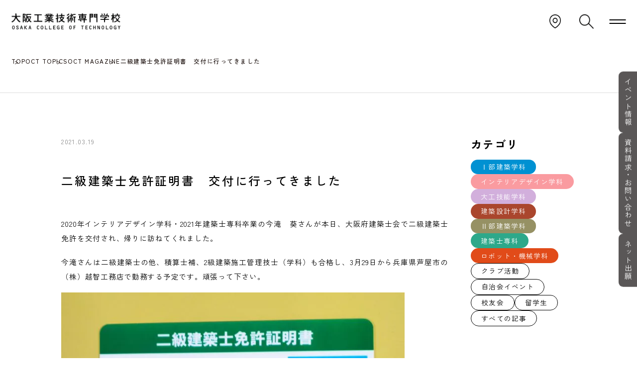

--- FILE ---
content_type: text/html; charset=UTF-8
request_url: https://www.oct.ac.jp/blog/course/practical-archi/2021/03/19/16679.php
body_size: 13755
content:
<!DOCTYPE html>
<html lang="ja">

<head>
	<meta charset="UTF-8" />
	<meta name="viewport" content="width=device-width,initial-scale=1.0" />
	<meta name="format-detection" content="telephone=no" />
	<script>
		(function(d) {
			var config = {
					kitId: 'moj2puv',
					scriptTimeout: 3000,
					async: true
				},
				h = d.documentElement,
				t = setTimeout(function() {
					h.className = h.className.replace(/\bwf-loading\b/g, "") + " wf-inactive";
				}, config.scriptTimeout),
				tk = d.createElement("script"),
				f = false,
				s = d.getElementsByTagName("script")[0],
				a;
			h.className += " wf-loading";
			tk.src = 'https://use.typekit.net/' + config.kitId + '.js';
			tk.async = true;
			tk.onload = tk.onreadystatechange = function() {
				a = this.readyState;
				if (f || a && a != "complete" && a != "loaded") return;
				f = true;
				clearTimeout(t);
				try {
					Typekit.load(config)
				} catch (e) {}
			};
			s.parentNode.insertBefore(tk, s)
		})(document);
	</script>

	
	<script type="text/javascript" src="//www5.infoclipper.net/infohp_js/5e3mx2c.js" charset="UTF-8"></script>
	<script type="text/javascript" src="//www5.infoclipper.net/infohp_js/fpAnalysis.js" charset="UTF-8"></script>

	<!-- Global site tag (gtag.js) - Google Analytics -->
	<script async src="https://www.googletagmanager.com/gtag/js?id=UA-1403276-1"></script>
	<script>
		window.dataLayer = window.dataLayer || [];
		function gtag(){dataLayer.push(arguments);}
		gtag('js', new Date());

		gtag('config', 'UA-1403276-1');
	</script>

	<meta name="msvalidate.01" content="BEDC839A1587F257D3FD6BD40C9B36A4">
	<link rel="preconnect" href="https://fonts.googleapis.com"><link rel="preconnect" href="https://fonts.gstatic.com" crossorigin><title>二級建築士免許証明書 交付に行ってきました | OCT 大阪工業技術専門学校</title>

		<!-- All in One SEO Pro 4.9.3 - aioseo.com -->
	<meta name="description" content="2020年インテリアデザイン学科・2021年建築士専科卒業の今滝 葵さんが本日、大阪府建築士会で二級建築士免許" />
	<meta name="robots" content="max-image-preview:large" />
	<meta name="author" content="oct1895"/>
	<link rel="canonical" href="https://www.oct.ac.jp/blog/practical-archi/2021/03/19/16679.php" />
	<meta name="generator" content="All in One SEO Pro (AIOSEO) 4.9.3" />
		<meta property="og:locale" content="ja_JP" />
		<meta property="og:site_name" content="OCT 大阪工業技術専門学校 |" />
		<meta property="og:type" content="article" />
		<meta property="og:title" content="二級建築士免許証明書 交付に行ってきました | OCT 大阪工業技術専門学校" />
		<meta property="og:description" content="2020年インテリアデザイン学科・2021年建築士専科卒業の今滝 葵さんが本日、大阪府建築士会で二級建築士免許" />
		<meta property="og:url" content="https://www.oct.ac.jp/blog/practical-archi/2021/03/19/16679.php" />
		<meta property="og:image" content="https://www.oct.ac.jp/views/uploads/2024/07/ogp.png" />
		<meta property="og:image:secure_url" content="https://www.oct.ac.jp/views/uploads/2024/07/ogp.png" />
		<meta property="og:image:width" content="1200" />
		<meta property="og:image:height" content="630" />
		<meta property="article:published_time" content="2021-03-19T06:37:41+00:00" />
		<meta property="article:modified_time" content="2025-07-16T04:40:21+00:00" />
		<meta name="twitter:card" content="summary" />
		<meta name="twitter:title" content="二級建築士免許証明書 交付に行ってきました | OCT 大阪工業技術専門学校" />
		<meta name="twitter:description" content="2020年インテリアデザイン学科・2021年建築士専科卒業の今滝 葵さんが本日、大阪府建築士会で二級建築士免許" />
		<meta name="twitter:image" content="https://www.oct.ac.jp/views/uploads/2024/07/ogp.png" />
		<script type="application/ld+json" class="aioseo-schema">
			{"@context":"https:\/\/schema.org","@graph":[{"@type":"BreadcrumbList","@id":"https:\/\/www.oct.ac.jp\/blog\/practical-archi\/2021\/03\/19\/16679.php#breadcrumblist","itemListElement":[{"@type":"ListItem","@id":"https:\/\/www.oct.ac.jp#listItem","position":1,"name":"\u30db\u30fc\u30e0","item":"https:\/\/www.oct.ac.jp","nextItem":{"@type":"ListItem","@id":"https:\/\/www.oct.ac.jp\/blog#listItem","name":"OCT MAGAZINE"}},{"@type":"ListItem","@id":"https:\/\/www.oct.ac.jp\/blog#listItem","position":2,"name":"OCT MAGAZINE","item":"https:\/\/www.oct.ac.jp\/blog","nextItem":{"@type":"ListItem","@id":"https:\/\/www.oct.ac.jp\/blog\/archives\/category\/practical-archi#listItem","name":"\u5efa\u7bc9\u58eb\u5c02\u79d1"},"previousItem":{"@type":"ListItem","@id":"https:\/\/www.oct.ac.jp#listItem","name":"\u30db\u30fc\u30e0"}},{"@type":"ListItem","@id":"https:\/\/www.oct.ac.jp\/blog\/archives\/category\/practical-archi#listItem","position":3,"name":"\u5efa\u7bc9\u58eb\u5c02\u79d1","item":"https:\/\/www.oct.ac.jp\/blog\/archives\/category\/practical-archi","nextItem":{"@type":"ListItem","@id":"https:\/\/www.oct.ac.jp\/blog\/practical-archi\/2021\/03\/19\/16679.php#listItem","name":"\u4e8c\u7d1a\u5efa\u7bc9\u58eb\u514d\u8a31\u8a3c\u660e\u66f8\u3000\u4ea4\u4ed8\u306b\u884c\u3063\u3066\u304d\u307e\u3057\u305f"},"previousItem":{"@type":"ListItem","@id":"https:\/\/www.oct.ac.jp\/blog#listItem","name":"OCT MAGAZINE"}},{"@type":"ListItem","@id":"https:\/\/www.oct.ac.jp\/blog\/practical-archi\/2021\/03\/19\/16679.php#listItem","position":4,"name":"\u4e8c\u7d1a\u5efa\u7bc9\u58eb\u514d\u8a31\u8a3c\u660e\u66f8\u3000\u4ea4\u4ed8\u306b\u884c\u3063\u3066\u304d\u307e\u3057\u305f","previousItem":{"@type":"ListItem","@id":"https:\/\/www.oct.ac.jp\/blog\/archives\/category\/practical-archi#listItem","name":"\u5efa\u7bc9\u58eb\u5c02\u79d1"}}]},{"@type":"Organization","@id":"https:\/\/www.oct.ac.jp\/#organization","name":"OCT \u5927\u962a\u5de5\u696d\u6280\u8853\u5c02\u9580\u5b66\u6821","url":"https:\/\/www.oct.ac.jp\/","logo":{"@type":"ImageObject","url":"https:\/\/www.oct.ac.jp\/views\/uploads\/2024\/07\/ogp.png","@id":"https:\/\/www.oct.ac.jp\/blog\/practical-archi\/2021\/03\/19\/16679.php\/#organizationLogo","width":1200,"height":630},"image":{"@id":"https:\/\/www.oct.ac.jp\/blog\/practical-archi\/2021\/03\/19\/16679.php\/#organizationLogo"}},{"@type":"Person","@id":"https:\/\/www.oct.ac.jp\/topics\/archives\/author\/oct1895#author","url":"https:\/\/www.oct.ac.jp\/topics\/archives\/author\/oct1895","name":"oct1895","image":{"@type":"ImageObject","url":"https:\/\/secure.gravatar.com\/avatar\/38e7b9bb79ca1603687752441d08a3cd62dcf5ab74a381e85a4643de865e4884?s=96&d=mm&r=g"}},{"@type":"WebPage","@id":"https:\/\/www.oct.ac.jp\/blog\/practical-archi\/2021\/03\/19\/16679.php#webpage","url":"https:\/\/www.oct.ac.jp\/blog\/practical-archi\/2021\/03\/19\/16679.php","name":"\u4e8c\u7d1a\u5efa\u7bc9\u58eb\u514d\u8a31\u8a3c\u660e\u66f8 \u4ea4\u4ed8\u306b\u884c\u3063\u3066\u304d\u307e\u3057\u305f | OCT \u5927\u962a\u5de5\u696d\u6280\u8853\u5c02\u9580\u5b66\u6821","description":"2020\u5e74\u30a4\u30f3\u30c6\u30ea\u30a2\u30c7\u30b6\u30a4\u30f3\u5b66\u79d1\u30fb2021\u5e74\u5efa\u7bc9\u58eb\u5c02\u79d1\u5352\u696d\u306e\u4eca\u6edd \u8475\u3055\u3093\u304c\u672c\u65e5\u3001\u5927\u962a\u5e9c\u5efa\u7bc9\u58eb\u4f1a\u3067\u4e8c\u7d1a\u5efa\u7bc9\u58eb\u514d\u8a31","inLanguage":"ja","isPartOf":{"@id":"https:\/\/www.oct.ac.jp\/#website"},"breadcrumb":{"@id":"https:\/\/www.oct.ac.jp\/blog\/practical-archi\/2021\/03\/19\/16679.php#breadcrumblist"},"author":{"@id":"https:\/\/www.oct.ac.jp\/topics\/archives\/author\/oct1895#author"},"creator":{"@id":"https:\/\/www.oct.ac.jp\/topics\/archives\/author\/oct1895#author"},"image":{"@type":"ImageObject","url":"https:\/\/www.oct.ac.jp\/views\/uploads\/2021\/03\/DSC_0241.jpg","@id":"https:\/\/www.oct.ac.jp\/blog\/practical-archi\/2021\/03\/19\/16679.php\/#mainImage","width":744,"height":504},"primaryImageOfPage":{"@id":"https:\/\/www.oct.ac.jp\/blog\/practical-archi\/2021\/03\/19\/16679.php#mainImage"},"datePublished":"2021-03-19T15:37:41+09:00","dateModified":"2025-07-16T13:40:21+09:00"},{"@type":"WebSite","@id":"https:\/\/www.oct.ac.jp\/#website","url":"https:\/\/www.oct.ac.jp\/","name":"OCT \u5927\u962a\u5de5\u696d\u6280\u8853\u5c02\u9580\u5b66\u6821","inLanguage":"ja","publisher":{"@id":"https:\/\/www.oct.ac.jp\/#organization"}}]}
		</script>
		<!-- All in One SEO Pro -->

<link rel='dns-prefetch' href='//cdn.jsdelivr.net' />
<link rel='dns-prefetch' href='//fonts.googleapis.com' />
<link rel='dns-prefetch' href='//fonts.cdnfonts.com' />
<link rel="alternate" type="application/rss+xml" title="OCT 大阪工業技術専門学校 &raquo; フィード" href="https://www.oct.ac.jp/feed" />
<link rel="alternate" type="application/rss+xml" title="OCT 大阪工業技術専門学校 &raquo; コメントフィード" href="https://www.oct.ac.jp/comments/feed" />
<link rel="alternate" title="oEmbed (JSON)" type="application/json+oembed" href="https://www.oct.ac.jp/wp-json/oembed/1.0/embed?url=https%3A%2F%2Fwww.oct.ac.jp%2Fblog%2Fpractical-archi%2F2021%2F03%2F19%2F16679.php" />
<link rel="alternate" title="oEmbed (XML)" type="text/xml+oembed" href="https://www.oct.ac.jp/wp-json/oembed/1.0/embed?url=https%3A%2F%2Fwww.oct.ac.jp%2Fblog%2Fpractical-archi%2F2021%2F03%2F19%2F16679.php&#038;format=xml" />
<style id='wp-img-auto-sizes-contain-inline-css' type='text/css'>
img:is([sizes=auto i],[sizes^="auto," i]){contain-intrinsic-size:3000px 1500px}
/*# sourceURL=wp-img-auto-sizes-contain-inline-css */
</style>
<style id='wp-emoji-styles-inline-css' type='text/css'>

	img.wp-smiley, img.emoji {
		display: inline !important;
		border: none !important;
		box-shadow: none !important;
		height: 1em !important;
		width: 1em !important;
		margin: 0 0.07em !important;
		vertical-align: -0.1em !important;
		background: none !important;
		padding: 0 !important;
	}
/*# sourceURL=wp-emoji-styles-inline-css */
</style>
<style id='wp-block-library-inline-css' type='text/css'>
:root{--wp-block-synced-color:#7a00df;--wp-block-synced-color--rgb:122,0,223;--wp-bound-block-color:var(--wp-block-synced-color);--wp-editor-canvas-background:#ddd;--wp-admin-theme-color:#007cba;--wp-admin-theme-color--rgb:0,124,186;--wp-admin-theme-color-darker-10:#006ba1;--wp-admin-theme-color-darker-10--rgb:0,107,160.5;--wp-admin-theme-color-darker-20:#005a87;--wp-admin-theme-color-darker-20--rgb:0,90,135;--wp-admin-border-width-focus:2px}@media (min-resolution:192dpi){:root{--wp-admin-border-width-focus:1.5px}}.wp-element-button{cursor:pointer}:root .has-very-light-gray-background-color{background-color:#eee}:root .has-very-dark-gray-background-color{background-color:#313131}:root .has-very-light-gray-color{color:#eee}:root .has-very-dark-gray-color{color:#313131}:root .has-vivid-green-cyan-to-vivid-cyan-blue-gradient-background{background:linear-gradient(135deg,#00d084,#0693e3)}:root .has-purple-crush-gradient-background{background:linear-gradient(135deg,#34e2e4,#4721fb 50%,#ab1dfe)}:root .has-hazy-dawn-gradient-background{background:linear-gradient(135deg,#faaca8,#dad0ec)}:root .has-subdued-olive-gradient-background{background:linear-gradient(135deg,#fafae1,#67a671)}:root .has-atomic-cream-gradient-background{background:linear-gradient(135deg,#fdd79a,#004a59)}:root .has-nightshade-gradient-background{background:linear-gradient(135deg,#330968,#31cdcf)}:root .has-midnight-gradient-background{background:linear-gradient(135deg,#020381,#2874fc)}:root{--wp--preset--font-size--normal:16px;--wp--preset--font-size--huge:42px}.has-regular-font-size{font-size:1em}.has-larger-font-size{font-size:2.625em}.has-normal-font-size{font-size:var(--wp--preset--font-size--normal)}.has-huge-font-size{font-size:var(--wp--preset--font-size--huge)}.has-text-align-center{text-align:center}.has-text-align-left{text-align:left}.has-text-align-right{text-align:right}.has-fit-text{white-space:nowrap!important}#end-resizable-editor-section{display:none}.aligncenter{clear:both}.items-justified-left{justify-content:flex-start}.items-justified-center{justify-content:center}.items-justified-right{justify-content:flex-end}.items-justified-space-between{justify-content:space-between}.screen-reader-text{border:0;clip-path:inset(50%);height:1px;margin:-1px;overflow:hidden;padding:0;position:absolute;width:1px;word-wrap:normal!important}.screen-reader-text:focus{background-color:#ddd;clip-path:none;color:#444;display:block;font-size:1em;height:auto;left:5px;line-height:normal;padding:15px 23px 14px;text-decoration:none;top:5px;width:auto;z-index:100000}html :where(.has-border-color){border-style:solid}html :where([style*=border-top-color]){border-top-style:solid}html :where([style*=border-right-color]){border-right-style:solid}html :where([style*=border-bottom-color]){border-bottom-style:solid}html :where([style*=border-left-color]){border-left-style:solid}html :where([style*=border-width]){border-style:solid}html :where([style*=border-top-width]){border-top-style:solid}html :where([style*=border-right-width]){border-right-style:solid}html :where([style*=border-bottom-width]){border-bottom-style:solid}html :where([style*=border-left-width]){border-left-style:solid}html :where(img[class*=wp-image-]){height:auto;max-width:100%}:where(figure){margin:0 0 1em}html :where(.is-position-sticky){--wp-admin--admin-bar--position-offset:var(--wp-admin--admin-bar--height,0px)}@media screen and (max-width:600px){html :where(.is-position-sticky){--wp-admin--admin-bar--position-offset:0px}}

/*# sourceURL=wp-block-library-inline-css */
</style><style id='global-styles-inline-css' type='text/css'>
:root{--wp--preset--aspect-ratio--square: 1;--wp--preset--aspect-ratio--4-3: 4/3;--wp--preset--aspect-ratio--3-4: 3/4;--wp--preset--aspect-ratio--3-2: 3/2;--wp--preset--aspect-ratio--2-3: 2/3;--wp--preset--aspect-ratio--16-9: 16/9;--wp--preset--aspect-ratio--9-16: 9/16;--wp--preset--color--black: #000000;--wp--preset--color--cyan-bluish-gray: #abb8c3;--wp--preset--color--white: #ffffff;--wp--preset--color--pale-pink: #f78da7;--wp--preset--color--vivid-red: #cf2e2e;--wp--preset--color--luminous-vivid-orange: #ff6900;--wp--preset--color--luminous-vivid-amber: #fcb900;--wp--preset--color--light-green-cyan: #7bdcb5;--wp--preset--color--vivid-green-cyan: #00d084;--wp--preset--color--pale-cyan-blue: #8ed1fc;--wp--preset--color--vivid-cyan-blue: #0693e3;--wp--preset--color--vivid-purple: #9b51e0;--wp--preset--gradient--vivid-cyan-blue-to-vivid-purple: linear-gradient(135deg,rgb(6,147,227) 0%,rgb(155,81,224) 100%);--wp--preset--gradient--light-green-cyan-to-vivid-green-cyan: linear-gradient(135deg,rgb(122,220,180) 0%,rgb(0,208,130) 100%);--wp--preset--gradient--luminous-vivid-amber-to-luminous-vivid-orange: linear-gradient(135deg,rgb(252,185,0) 0%,rgb(255,105,0) 100%);--wp--preset--gradient--luminous-vivid-orange-to-vivid-red: linear-gradient(135deg,rgb(255,105,0) 0%,rgb(207,46,46) 100%);--wp--preset--gradient--very-light-gray-to-cyan-bluish-gray: linear-gradient(135deg,rgb(238,238,238) 0%,rgb(169,184,195) 100%);--wp--preset--gradient--cool-to-warm-spectrum: linear-gradient(135deg,rgb(74,234,220) 0%,rgb(151,120,209) 20%,rgb(207,42,186) 40%,rgb(238,44,130) 60%,rgb(251,105,98) 80%,rgb(254,248,76) 100%);--wp--preset--gradient--blush-light-purple: linear-gradient(135deg,rgb(255,206,236) 0%,rgb(152,150,240) 100%);--wp--preset--gradient--blush-bordeaux: linear-gradient(135deg,rgb(254,205,165) 0%,rgb(254,45,45) 50%,rgb(107,0,62) 100%);--wp--preset--gradient--luminous-dusk: linear-gradient(135deg,rgb(255,203,112) 0%,rgb(199,81,192) 50%,rgb(65,88,208) 100%);--wp--preset--gradient--pale-ocean: linear-gradient(135deg,rgb(255,245,203) 0%,rgb(182,227,212) 50%,rgb(51,167,181) 100%);--wp--preset--gradient--electric-grass: linear-gradient(135deg,rgb(202,248,128) 0%,rgb(113,206,126) 100%);--wp--preset--gradient--midnight: linear-gradient(135deg,rgb(2,3,129) 0%,rgb(40,116,252) 100%);--wp--preset--font-size--small: 13px;--wp--preset--font-size--medium: 20px;--wp--preset--font-size--large: 36px;--wp--preset--font-size--x-large: 42px;--wp--preset--spacing--20: 0.44rem;--wp--preset--spacing--30: 0.67rem;--wp--preset--spacing--40: 1rem;--wp--preset--spacing--50: 1.5rem;--wp--preset--spacing--60: 2.25rem;--wp--preset--spacing--70: 3.38rem;--wp--preset--spacing--80: 5.06rem;--wp--preset--shadow--natural: 6px 6px 9px rgba(0, 0, 0, 0.2);--wp--preset--shadow--deep: 12px 12px 50px rgba(0, 0, 0, 0.4);--wp--preset--shadow--sharp: 6px 6px 0px rgba(0, 0, 0, 0.2);--wp--preset--shadow--outlined: 6px 6px 0px -3px rgb(255, 255, 255), 6px 6px rgb(0, 0, 0);--wp--preset--shadow--crisp: 6px 6px 0px rgb(0, 0, 0);}:where(.is-layout-flex){gap: 0.5em;}:where(.is-layout-grid){gap: 0.5em;}body .is-layout-flex{display: flex;}.is-layout-flex{flex-wrap: wrap;align-items: center;}.is-layout-flex > :is(*, div){margin: 0;}body .is-layout-grid{display: grid;}.is-layout-grid > :is(*, div){margin: 0;}:where(.wp-block-columns.is-layout-flex){gap: 2em;}:where(.wp-block-columns.is-layout-grid){gap: 2em;}:where(.wp-block-post-template.is-layout-flex){gap: 1.25em;}:where(.wp-block-post-template.is-layout-grid){gap: 1.25em;}.has-black-color{color: var(--wp--preset--color--black) !important;}.has-cyan-bluish-gray-color{color: var(--wp--preset--color--cyan-bluish-gray) !important;}.has-white-color{color: var(--wp--preset--color--white) !important;}.has-pale-pink-color{color: var(--wp--preset--color--pale-pink) !important;}.has-vivid-red-color{color: var(--wp--preset--color--vivid-red) !important;}.has-luminous-vivid-orange-color{color: var(--wp--preset--color--luminous-vivid-orange) !important;}.has-luminous-vivid-amber-color{color: var(--wp--preset--color--luminous-vivid-amber) !important;}.has-light-green-cyan-color{color: var(--wp--preset--color--light-green-cyan) !important;}.has-vivid-green-cyan-color{color: var(--wp--preset--color--vivid-green-cyan) !important;}.has-pale-cyan-blue-color{color: var(--wp--preset--color--pale-cyan-blue) !important;}.has-vivid-cyan-blue-color{color: var(--wp--preset--color--vivid-cyan-blue) !important;}.has-vivid-purple-color{color: var(--wp--preset--color--vivid-purple) !important;}.has-black-background-color{background-color: var(--wp--preset--color--black) !important;}.has-cyan-bluish-gray-background-color{background-color: var(--wp--preset--color--cyan-bluish-gray) !important;}.has-white-background-color{background-color: var(--wp--preset--color--white) !important;}.has-pale-pink-background-color{background-color: var(--wp--preset--color--pale-pink) !important;}.has-vivid-red-background-color{background-color: var(--wp--preset--color--vivid-red) !important;}.has-luminous-vivid-orange-background-color{background-color: var(--wp--preset--color--luminous-vivid-orange) !important;}.has-luminous-vivid-amber-background-color{background-color: var(--wp--preset--color--luminous-vivid-amber) !important;}.has-light-green-cyan-background-color{background-color: var(--wp--preset--color--light-green-cyan) !important;}.has-vivid-green-cyan-background-color{background-color: var(--wp--preset--color--vivid-green-cyan) !important;}.has-pale-cyan-blue-background-color{background-color: var(--wp--preset--color--pale-cyan-blue) !important;}.has-vivid-cyan-blue-background-color{background-color: var(--wp--preset--color--vivid-cyan-blue) !important;}.has-vivid-purple-background-color{background-color: var(--wp--preset--color--vivid-purple) !important;}.has-black-border-color{border-color: var(--wp--preset--color--black) !important;}.has-cyan-bluish-gray-border-color{border-color: var(--wp--preset--color--cyan-bluish-gray) !important;}.has-white-border-color{border-color: var(--wp--preset--color--white) !important;}.has-pale-pink-border-color{border-color: var(--wp--preset--color--pale-pink) !important;}.has-vivid-red-border-color{border-color: var(--wp--preset--color--vivid-red) !important;}.has-luminous-vivid-orange-border-color{border-color: var(--wp--preset--color--luminous-vivid-orange) !important;}.has-luminous-vivid-amber-border-color{border-color: var(--wp--preset--color--luminous-vivid-amber) !important;}.has-light-green-cyan-border-color{border-color: var(--wp--preset--color--light-green-cyan) !important;}.has-vivid-green-cyan-border-color{border-color: var(--wp--preset--color--vivid-green-cyan) !important;}.has-pale-cyan-blue-border-color{border-color: var(--wp--preset--color--pale-cyan-blue) !important;}.has-vivid-cyan-blue-border-color{border-color: var(--wp--preset--color--vivid-cyan-blue) !important;}.has-vivid-purple-border-color{border-color: var(--wp--preset--color--vivid-purple) !important;}.has-vivid-cyan-blue-to-vivid-purple-gradient-background{background: var(--wp--preset--gradient--vivid-cyan-blue-to-vivid-purple) !important;}.has-light-green-cyan-to-vivid-green-cyan-gradient-background{background: var(--wp--preset--gradient--light-green-cyan-to-vivid-green-cyan) !important;}.has-luminous-vivid-amber-to-luminous-vivid-orange-gradient-background{background: var(--wp--preset--gradient--luminous-vivid-amber-to-luminous-vivid-orange) !important;}.has-luminous-vivid-orange-to-vivid-red-gradient-background{background: var(--wp--preset--gradient--luminous-vivid-orange-to-vivid-red) !important;}.has-very-light-gray-to-cyan-bluish-gray-gradient-background{background: var(--wp--preset--gradient--very-light-gray-to-cyan-bluish-gray) !important;}.has-cool-to-warm-spectrum-gradient-background{background: var(--wp--preset--gradient--cool-to-warm-spectrum) !important;}.has-blush-light-purple-gradient-background{background: var(--wp--preset--gradient--blush-light-purple) !important;}.has-blush-bordeaux-gradient-background{background: var(--wp--preset--gradient--blush-bordeaux) !important;}.has-luminous-dusk-gradient-background{background: var(--wp--preset--gradient--luminous-dusk) !important;}.has-pale-ocean-gradient-background{background: var(--wp--preset--gradient--pale-ocean) !important;}.has-electric-grass-gradient-background{background: var(--wp--preset--gradient--electric-grass) !important;}.has-midnight-gradient-background{background: var(--wp--preset--gradient--midnight) !important;}.has-small-font-size{font-size: var(--wp--preset--font-size--small) !important;}.has-medium-font-size{font-size: var(--wp--preset--font-size--medium) !important;}.has-large-font-size{font-size: var(--wp--preset--font-size--large) !important;}.has-x-large-font-size{font-size: var(--wp--preset--font-size--x-large) !important;}
/*# sourceURL=global-styles-inline-css */
</style>

<style id='classic-theme-styles-inline-css' type='text/css'>
/*! This file is auto-generated */
.wp-block-button__link{color:#fff;background-color:#32373c;border-radius:9999px;box-shadow:none;text-decoration:none;padding:calc(.667em + 2px) calc(1.333em + 2px);font-size:1.125em}.wp-block-file__button{background:#32373c;color:#fff;text-decoration:none}
/*# sourceURL=/wp-includes/css/classic-themes.min.css */
</style>
<link rel='stylesheet' id='google-fonts-css' href='https://fonts.googleapis.com/css2?family=Zen+Kaku+Gothic+New:wght@400;500;700&#038;display=swap' type='text/css' media='all' />
<link rel='stylesheet' id='acumin-css' href='https://fonts.cdnfonts.com/css/acumin-pro' type='text/css' media='all' />
<link rel='stylesheet' id='slick-css-css' href='//cdn.jsdelivr.net/npm/slick-carousel@1.8.1/slick/slick.css?ver=1.0.0' type='text/css' media='all' />
<link rel='stylesheet' id='slick-theme-css-css' href='//cdn.jsdelivr.net/npm/slick-carousel@1.8.1/slick/slick-theme.css?ver=1.0.0' type='text/css' media='all' />
<link rel='stylesheet' id='component-css' href='https://www.oct.ac.jp/views/themes/OCT2025/assets/css/component.css?ver=1.0.1' type='text/css' media='all' />
<link rel='stylesheet' id='style-css' href='https://www.oct.ac.jp/views/themes/OCT2025/assets/css/style.css?ver=1768980559' type='text/css' media='all' />
<script type="text/javascript" src="https://www.oct.ac.jp/sys/wp-includes/js/jquery/jquery.min.js?ver=3.7.1" id="jquery-core-js"></script>
<script type="text/javascript" src="https://www.oct.ac.jp/sys/wp-includes/js/jquery/jquery-migrate.min.js?ver=3.4.1" id="jquery-migrate-js"></script>
<script type="text/javascript" src="//cdn.jsdelivr.net/npm/slick-carousel@1.8.1/slick/slick.min.js?ver=1.1.1" id="slick-js"></script>
<script type="text/javascript" src="https://www.oct.ac.jp/views/themes/OCT2025/assets/js/script.min.js?ver=1.0.1" id="assets-js"></script>
<script type="text/javascript" src="//cdn.jsdelivr.net/npm/gsap@3.12.7/dist/gsap.min.js?ver=1.1.1" id="gsap-js"></script>
<script type="text/javascript" src="//cdn.jsdelivr.net/npm/gsap@3.12.7/dist/ScrollTrigger.min.js?ver=1.1.1" id="scrollTrigger-js"></script>
<link rel="https://api.w.org/" href="https://www.oct.ac.jp/wp-json/" /><link rel="EditURI" type="application/rsd+xml" title="RSD" href="https://www.oct.ac.jp/sys/xmlrpc.php?rsd" />
<meta name="generator" content="WordPress 6.9" />
<link rel='shortlink' href='https://www.oct.ac.jp/?p=16679' />
<link rel="icon" href="https://www.oct.ac.jp/views/uploads/2023/04/cropped-logo_mark_for_favicon-32x32.png" sizes="32x32" />
<link rel="icon" href="https://www.oct.ac.jp/views/uploads/2023/04/cropped-logo_mark_for_favicon-192x192.png" sizes="192x192" />
<link rel="apple-touch-icon" href="https://www.oct.ac.jp/views/uploads/2023/04/cropped-logo_mark_for_favicon-180x180.png" />
<meta name="msapplication-TileImage" content="https://www.oct.ac.jp/views/uploads/2023/04/cropped-logo_mark_for_favicon-270x270.png" />
</head>

<body class="wp-singular oct_magazine-template-default single single-oct_magazine postid-16679 wp-theme-OCT2025">
	<header class="l-header">
		<div class="p-header ">
			<div class="p-header__inner l-inner">
				<div class="p-header__logo">
					<a href="https://www.oct.ac.jp/">
						<img src="https://www.oct.ac.jp/views/themes/OCT2025/assets/images/common/logo.webp" alt="大阪工業技術専門学校">
					</a>
				</div>
				<nav class="p-header__nav">
					<div class="p-header__map">
						<a href="https://www.oct.ac.jp/other/access/" class="c-map c-hover">
							<img src="https://www.oct.ac.jp/views/themes/OCT2025/assets/images/common/icon-map.webp" alt="アクセス">
						</a>
					</div>
					<div class="p-header__search">
						<div class="c-search c-hover">
							<form action="https://www.oct.ac.jp/" method="get" class="c-search__form">
								<p class="u-mobile c-middleText u-text-center">キーワード検索</p>
								<input type="text" name="s" value="" placeholder="検索キーワードを入力">
								<button></button>
							</form>
							<div class="c-search__icon">
								<img src="https://www.oct.ac.jp/views/themes/OCT2025/assets/images/common/icon-search.webp" alt="検索する">
							</div>
						</div>
					</div>
					<div class="p-header__hamburger">
						<button class="c-hamburger js-hamburger" type="button" aria-controls="drawer" aria-expanded="false">
							<span></span>
							<span></span>
						</button>
					</div>
				</nav>
				<div class="p-header__drawer">
					<div class="p-drawer" id="drawer" aria-hidden="true">
						<div class="p-drawer__inner">
							<ul class="p-drawer__textLinks">
								<li class="p-drawer__textLink">
									<a href="https://www.oct.ac.jp/topics/" class="c-hover">お知らせ</a>
								</li>
								<li class="p-drawer__textLink">
									<a href="https://www.oct.ac.jp/blog/" class="c-hover">OCT TOPICS</a>
								</li>
							</ul>
							<div class="p-drawer__wrap">
								<ul class="p-drawer__links">
									<li class="p-drawer__link">
										<a href="https://www.oct.ac.jp/feature/" class="c-hover js-sublinks-open">学校概要<span></span></a>
										<ul class="p-drawer__subLinks">
											<li class="p-drawer__subLink">
												<a href="https://www.oct.ac.jp/feature/work-ability" class="c-hover">OCTで育む「真の仕事力」</a>
											</li>
											<li class="p-drawer__subLink">
												<a href="https://www.oct.ac.jp/feature/why-oct" class="c-hover">OCTが選ばれる5つの理由</a>
											</li>
											<li class="p-drawer__subLink">
												<a href="https://www.oct.ac.jp/feature/history/" class="c-hover">OCTのあゆみ</a>
											</li>
											<li class="p-drawer__subLink">
												<a href="https://www.oct.ac.jp/feature/educationalpolicy/" class="c-hover">教育方針</a>
											</li>
										</ul>
									</li>
									<li class="p-drawer__link">
										<a href="https://www.oct.ac.jp/course/" class="c-hover js-sublinks-open">学科紹介<span></span></a>
										<ul class="p-drawer__subLinks">
											<li class="p-drawer__subLink">
												<a href="https://www.oct.ac.jp/course/archi1/" class="c-hover">I部建築学科</a>
											</li>
											<li class="p-drawer__subLink">
												<a href="https://www.oct.ac.jp/course/interior/" class="c-hover">インテリアデザイン学科</a>
											</li>
											<li class="p-drawer__subLink">
												<a href="https://www.oct.ac.jp/course/carpenter/" class="c-hover">大工技能学科</a>
											</li>
											<li class="p-drawer__subLink">
												<a href="https://www.oct.ac.jp/course/archi-recu/" class="c-hover">建築設計学科</a>
											</li>
											<li class="p-drawer__subLink">
												<a href="https://www.oct.ac.jp/course/archi2/" class="c-hover">II部建築学科</a>
											</li>
											<li class="p-drawer__subLink">
												<a href="https://www.oct.ac.jp/course/practical-archi/" class="c-hover">建築士専科</a>
											</li>
											<li class="p-drawer__subLink">
												<a href="https://www.oct.ac.jp/course/robot/" class="c-hover">ロボット・機械学科</a>
											</li>
											<li class="p-drawer__subLink">
												<a href="https://www.oct.ac.jp/gallery/" class="c-hover">卒業制作</a>
											</li>
										</ul>
									</li>
									<li class="p-drawer__link">
										<a href="https://www.oct.ac.jp/employment/" class="c-hover js-sublinks-open">進路・資格取得支援<span></span></a>
										<ul class="p-drawer__subLinks">
											<li class="p-drawer__subLink">
												<a href="https://www.oct.ac.jp/employment/careersupport/" class="c-hover">就職支援</a>
											</li>
											<li class="p-drawer__subLink">
												<a href="https://www.oct.ac.jp/employment/othersupport/" class="c-hover">大学編入支援</a>
											</li>
											<li class="p-drawer__subLink">
												<a href="https://www.oct.ac.jp/employment/list/" class="c-hover">就職・大学編入実績</a>
											</li>
											<li class="p-drawer__subLink">
												<a href="https://www.oct.ac.jp/employment/license/" class="c-hover">資格取得支援</a>
											</li>
											<li class="p-drawer__subLink">
												<a href="https://www.oct.ac.jp/employment/obog/" class="c-hover">活躍する卒業生</a>
											</li>
										</ul>
									</li>
									<li class="p-drawer__link">
										<a href="https://www.oct.ac.jp/relation/" class="c-hover js-sublinks-open">産官学連携・地域貢献<span></span></a>
										<ul class="p-drawer__subLinks">
											<li class="p-drawer__subLink">
												<a href="https://www.oct.ac.jp/relation/project_report/" class="c-hover">教室を飛び出して</a>
											</li>
											<li class="p-drawer__subLink">
												<a href="https://www.oct.ac.jp/relation/award/" class="c-hover">学外コンペ受賞作品</a>
											</li>
																					</ul>
									</li>
									<li class="p-drawer__link">
										<a href="https://www.oct.ac.jp/requirements/" class="c-hover js-sublinks-open">入試・学費情報<span></span></a>
										<ul class="p-drawer__subLinks">
											<li class="p-drawer__subLink">
												<a href="https://www.oct.ac.jp/requirements/#requirements01" class="c-hover">入試情報</a>
											</li>
											<li class="p-drawer__subLink">
												<a href="https://www.oct.ac.jp/requirements/#requirements02" class="c-hover">学費・学費サポート</a>
											</li>
										</ul>
									</li>
									<li class="p-drawer__link">
										<a href="https://www.oct.ac.jp/campuslife/" class="c-hover js-sublinks-open">キャンパスライフ<span></span></a>
										<ul class="p-drawer__subLinks">
											<li class="p-drawer__subLink">
												<a href="https://www.oct.ac.jp/campuslife/schedule/" class="c-hover">OCTの1年間</a>
											</li>
											<li class="p-drawer__subLink">
												<a href="https://www.oct.ac.jp/campuslife/independence/" class="c-hover">暮らしのサポート</a>
											</li>
											<li class="p-drawer__subLink">
												<a href="https://www.oct.ac.jp/campuslife/student/" class="c-hover">在校生紹介</a>
											</li>
											<li class="p-drawer__subLink">
												<a href="https://www.oct.ac.jp/campuslife/club/" class="c-hover">クラブ活動</a>
											</li>
											<li class="p-drawer__subLink">
												<a href="https://www.oct.ac.jp/campuslife/questionnaire/" class="c-hover">OCTまるわかりデータ</a>
											</li>
											<li class="p-drawer__subLink">
												<a href="https://www.oct.ac.jp/campuslife/environment/" class="c-hover">周辺環境・施設紹介</a>
											</li>
										</ul>
									</li>
								</ul>
							</div>
							<div class="p-drawer__wrap">
								<ul class="p-drawer__roundBtns">
									<li class="p-drawer__roundBtn">
										<a href="https://www.oct.ac.jp/for-st/" class="c-hover">在校生の方へ</a>
									</li>
									<li class="p-drawer__roundBtn">
										<a href="https://www.oct.ac.jp/for-ob/" class="c-hover">卒業生の方へ</a>
									</li>
									<li class="p-drawer__roundBtn">
										<a href="https://www.oct.ac.jp/counselor/" class="c-hover">保護者・教員の方へ</a>
									</li>
									<li class="p-drawer__roundBtn">
										<a href="https://www.oct.ac.jp/officer/" class="c-hover">企業の方へ</a>
									</li>
									<li class="p-drawer__roundBtn gray">
										<a href="https://www.oct.ac.jp/other/faq-q/" class="c-hover">Q&A</a>
									</li>
									<li class="p-drawer__roundBtn gray">
										<a href="https://www.oct.ac.jp/other/contact/" class="c-hover">お問い合わせ</a>
									</li>
								</ul>
								<ul class="p-drawer__btns">
									<li class="p-drawer__btn u-text-center">
										<a href="https://www.oct.ac.jp/event/" class="c-hover">イベント情報</a>
									</li>
									<li class="p-drawer__btn u-text-center">
										<a href="https://www.oct.ac.jp/views/uploads/2025/04/pamphleta__2026.pdf" target="_blank" class="c-hover">
											<small> 2026年度<br>学校案内デジタル<br class="u-mobile">パンフレット<br class="u-desktop">［PDF］ </small>
										</a>
									</li>
									<li class="p-drawer__btn u-text-center">
										<a href="https://www.oct.ac.jp/event/web-opencampus" class="c-hover">
											<span> いつでも<br>Webオープンキャンパス </span>
										</a>
									</li>
									<li class="p-drawer__btn u-text-center">
										<a href="https://www.oct.ac.jp/ok/" class="c-hover"><span>もっと知りたいOCT</span></a>
									</li>
									<li class="p-drawer__btn u-text-center">
										<a href="https://www.oct.ac.jp/relation/project_report/" class="c-hover"><span>教室を飛び出して</span></a>
									</li>
								</ul>
							</div>
							<div class="p-drawer__guide">
								<p class="p-drawer__guideTitle c-middleText u-text-center">対象者別ガイドサイト</p>
								<ul class="p-drawer__guideBtns">
									<li class="p-drawer__guideBtn u-text-center blue">
										<a href="https://www.oct.ac.jp/ok/for_high_schooler" class="c-hover">高校生向け</a>
										<span>ものづくりに挑戦したい！</span>
									</li>
									<li class="p-drawer__guideBtn u-text-center green">
										<a href="https://www.oct.ac.jp/ok/for_recurrent-reskilling" class="c-hover">リカレント・<br>リスキリング向け</a>
										<span>再進学・スキルアップを目指したい！</span>
									</li>
																	</ul>
							</div>
						</div>
					</div>
				</div>
			</div>
		</div>
	</header>
    <main>
        <div class="l-breadcrumb">
            <div class="p-breadcrumb">
                <div class="p-breadcrumb__inner l-inner">
                    <div class="p-breadcrumb__list">
                        <span property="itemListElement" typeof="ListItem">
                            <a property="item" typeof="WebPage" title="OCT 大阪工業技術専門学校へ移動する" href="https://www.oct.ac.jp/" class="home">
                                <span property="name">TOP</span>
                            </a>
                            <meta property="position" content="1">
                        </span>
                        <span property="itemListElement" typeof="ListItem">
                            <a property="item" typeof="WebPage" title="OCT 大阪工業技術専門学校へ移動する" href="https://www.oct.ac.jp/blog/" class="home">
                                <span property="name">OCT TOPICS</span>
                            </a>
                            <meta property="position" content="2">
                        </span>
                         <span property="itemListElement" typeof="ListItem">
                            <a property="item" typeof="WebPage" title="OCT 大阪工業技術専門学校へ移動する" href="https://www.oct.ac.jp/blog/" class="home">
                                <span property="name">OCT MAGAZINE</span>
                            </a>
                            <meta property="position" content="2">
                        </span>
                        <span property="itemListElement" typeof="ListItem">
                            <span property="name" class="archive post-oct_magazine-archive current-item">二級建築士免許証明書　交付に行ってきました</span>
                            <meta property="url" content="https://www.oct.ac.jp/blog/course/practical-archi/2021/03/19/16679.php">
                            <meta property="position" content="3">
                        </span>
                    </div>
                </div>
            </div>
        </div>
        <!-- Breadcrumb NavXT 7.4.1 -->         
        <section class="l-single l-section">
            <div class="p-single">
                <div class="p-single__inner l-inner">
                    <div class="p-single__wrap">
                                                                                                <div class="p-single__main">
                            <div class="p-single__info">
                                <time datetime="2021-03-19" class="p-single__time">2021.03.19</time>
                                <ul class="p-single__cats">
                                                                                                        </ul>
                            </div>
                            <h1 class="p-single__title c-bigText">二級建築士免許証明書　交付に行ってきました</h1>
                            <div class="p-single__content">
                                <p>2020年インテリアデザイン学科・2021年建築士専科卒業の今滝　葵さんが本日、大阪府建築士会で二級建築士免許を交付され、帰りに訪ねてくれました。</p>
<p>今滝さんは二級建築士の他、積算士補、2級建築施工管理技士（学科）も合格し、3月29日から兵庫県芦屋市の（株）越智工務店で勤務する予定です。頑張って下さい。</p>
<p><img title="DSC_0242 | OCT 大阪工業技術専門学校" fetchpriority="high" decoding="async" class="alignnone size-medium wp-image-16683" src="https://www.oct.ac.jp/views/uploads/2021/03/DSC_0242-690x465.jpg" alt="" width="690" height="465" srcset="https://www.oct.ac.jp/views/uploads/2021/03/DSC_0242-690x465.jpg 690w, https://www.oct.ac.jp/views/uploads/2021/03/DSC_0242-768x518.jpg 768w, https://www.oct.ac.jp/views/uploads/2021/03/DSC_0242-460x310.jpg 460w, https://www.oct.ac.jp/views/uploads/2021/03/DSC_0242.jpg 868w" sizes="(max-width: 690px) 100vw, 690px" /></p>
                            </div>
                            <div class="p-single__sns">
                            </div>
                            <div class="p-single__archive">
                                <a href="https://www.oct.ac.jp/blog" class="c-btn c-hover u-arrow"> 記事一覧へ </a>
                            </div>
                        </div>
                                                                        <div class="p-single__taxonomy">
                            <div class="p-taxonomy">
                                <p class="p-taxonomy__title">カテゴリ</p>
                                                                <ul class="p-taxonomy__cats ">
                                                                        <li class="p-taxonomy__cat archi1">
                                        <a href="https://www.oct.ac.jp/blog/archives/category/archi1" class="c-hover">Ⅰ部建築学科</a>
                                    </li>
                                                                        <li class="p-taxonomy__cat interior">
                                        <a href="https://www.oct.ac.jp/blog/archives/category/interior" class="c-hover">インテリアデザイン学科</a>
                                    </li>
                                                                        <li class="p-taxonomy__cat carpenter">
                                        <a href="https://www.oct.ac.jp/blog/archives/category/carpenter" class="c-hover">大工技能学科</a>
                                    </li>
                                                                        <li class="p-taxonomy__cat archi-recu">
                                        <a href="https://www.oct.ac.jp/blog/archives/category/archi-recu" class="c-hover">建築設計学科</a>
                                    </li>
                                                                        <li class="p-taxonomy__cat archi2">
                                        <a href="https://www.oct.ac.jp/blog/archives/category/archi2" class="c-hover">Ⅱ部建築学科</a>
                                    </li>
                                                                        <li class="p-taxonomy__cat practical-archi">
                                        <a href="https://www.oct.ac.jp/blog/archives/category/practical-archi" class="c-hover">建築士専科</a>
                                    </li>
                                                                        <li class="p-taxonomy__cat robot">
                                        <a href="https://www.oct.ac.jp/blog/archives/category/robot" class="c-hover">ロボット・機械学科</a>
                                    </li>
                                                                        <li class="p-taxonomy__cat club">
                                        <a href="https://www.oct.ac.jp/blog/archives/category/club" class="c-hover">クラブ活動</a>
                                    </li>
                                                                        <li class="p-taxonomy__cat %e8%87%aa%e6%b2%bb%e4%bc%9a%e3%82%a4%e3%83%99%e3%83%b3%e3%83%88">
                                        <a href="https://www.oct.ac.jp/blog/archives/category/%e8%87%aa%e6%b2%bb%e4%bc%9a%e3%82%a4%e3%83%99%e3%83%b3%e3%83%88" class="c-hover">自治会イベント</a>
                                    </li>
                                                                        <li class="p-taxonomy__cat koyuukai">
                                        <a href="https://www.oct.ac.jp/blog/archives/category/koyuukai" class="c-hover">校友会</a>
                                    </li>
                                                                        <li class="p-taxonomy__cat %e7%95%99%e5%ad%a6%e7%94%9f">
                                        <a href="https://www.oct.ac.jp/blog/archives/category/%e7%95%99%e5%ad%a6%e7%94%9f" class="c-hover">留学生</a>
                                    </li>
                                                                        <li class="p-taxonomy__cat all">
                                        <a href="https://www.oct.ac.jp/blog/archives/category/all" class="c-hover">すべての記事</a>
                                    </li>
                                                                    </ul>
                                                            </div>
                        </div>
                    </div>
                </div>
            </div>
        </section>
        <div class="l-cv l-section">
            <div class="p-cv u-border">
    <div class="p-cv__inner l-inner">
        <div class="p-cv__slider js-dot-slider --3">
            <div class="p-cv__sliderItem">
                <a href="https://www.oct.ac.jp/ok/robo-sansuke" class="c-hover">
                    <picture>
                        <source srcset="https://www.oct.ac.jp/views/themes/OCT2025/assets/images/bnr/bnr_robo&sansuke.webp" type="image/webp" />
                        <img src="https://www.oct.ac.jp/views/themes/OCT2025/assets/images/bnr/bnr_robo&sansuke.jpg" alt="ロボとサンスケの巡回の時間">
                    </picture>
                </a>
            </div>
                        <div class="p-cv__sliderItem">
                <a href="https://www.oct.ac.jp/relation/project_report/" class="c-hover">
                    <picture>
                        <source srcset="https://www.oct.ac.jp/views/themes/OCT2025/assets/images/bnr/bnr_project-report.webp" type="image/webp" />
                        <img src="https://www.oct.ac.jp/views/themes/OCT2025/assets/images/bnr/bnr_project-report.jpg" alt="教室を飛び出して">
                    </picture>
                </a>
            </div>
            <div class="p-cv__sliderItem">
                <a href="https://www.oct.ac.jp/ok/for_recurrent-reskilling" class="c-hover">
                    <picture>
                        <source srcset="https://www.oct.ac.jp/views/themes/OCT2025/assets/images/bnr/bnrC_recurrent-reskilling.webp" type="image/webp" />
                        <img src="https://www.oct.ac.jp/views/themes/OCT2025/assets/images/bnr/bnrC_recurrent-reskilling.jpg" alt="やっぱり建築を学びたい">
                    </picture>
                </a>
            </div>
            <div class="p-cv__sliderItem">
                <a href="https://www.oct.ac.jp/ok/for_high_schooler" class="c-hover">
                    <picture>
                        <source srcset="https://www.oct.ac.jp/views/themes/OCT2025/assets/images/bnr/bnr_for_highschool.webp" type="image/webp" />
                        <img src="https://www.oct.ac.jp/views/themes/OCT2025/assets/images/bnr/bnr_for_highschool.jpg" alt="なんでもきいてや！OCT">
                    </picture>
                </a>
            </div>
        </div>
        <div class="p-cv__links u-border l-section">
            <div class="p-cv__link">
                <a href="https://www.oct.ac.jp/views/uploads/2025/04/pamphleta__2026.pdf" target="_blank" class="c-hover u-text-center">
                    <span>
                        <small>大阪工業技術専門学校［2026年度］</small><br> 学校案内デジタルパンフレット<br> PDF </span>
                </a>
            </div>
            <div class="p-cv__link">
                <a href="https://www.school-go.info/a9oyhj/oct/form.php?fno=1&fsno=1&nnso=32" target="_blank" class="c-hover u-text-center">資料請求</a>
            </div>
            <div class="p-cv__link">
                <a href="https://www.school-go.info/a9oyhj/oct/form.php?fno=9&fsno=1&nnso=28" target="_blank" class="c-hover u-text-center">オープンキャンパス</a>
            </div>
            <div class="p-cv__link">
                <a href="https://www.oct.ac.jp/event/web-opencampus" target="_blank" class="c-hover u-text-center">OCT いつでもWeb<br>オープンキャンパス</a>
            </div>
        </div>
    </div>
</div>        </div>
    </main>
<div class="p-float">
    <ul class="p-float__links">
        <li class="p-float__link">
            <a href="https://www.oct.ac.jp/event" class="c-hover">イベント情報</a>
        </li>
        <li class="p-float__link">
            <a href="https://www.oct.ac.jp/other/contact/" class="c-hover">資料請求・<br class="u-mobile">お問い合わせ</a>
        </li>
        <li class="p-float__link">
            <a href="https://www.syutsugan.net/oct" target="_blank" class="c-hover">ネット出願</a>
        </li>
    </ul>
</div><footer class="l-footer">
	<div class="p-footer u-white">
		<div class="p-footer__inner l-inner">
			<div class="p-footer__top">
				<div class="p-footer__logo">
					<img src="https://www.oct.ac.jp/views/themes/OCT2025/assets/images/common/footer_logo.webp" alt="大阪工業技術専門学校ロゴ">
				</div>
				<ul class="p-footer__textLinks">
					<li class="p-footer__textLink">
						<a href="https://www.oct.ac.jp/topics/" class="c-hover">お知らせ</a>
					</li>
					<li class="p-footer__textLink">
						<a href="https://www.oct.ac.jp/blog/" class="c-hover">OCT TOPICS</a>
					</li>
				</ul>
				<div class="p-footer__map">
					<a href="https://www.oct.ac.jp/other/access/" class="c-map c-hover">
						<img src="https://www.oct.ac.jp/views/themes/OCT2025/assets/images/common/icon-map.webp" alt="アクセス">
					</a>
				</div>
				<div class="p-footer__search">
					<div class="c-search c-hover">
						<form action="https://www.oct.ac.jp/" method="get" class="c-search__form">
							<input type="text" name="s" value="" placeholder="検索キーワードを入力">
							<button></button>
						</form>
						<div class="c-search__icon">
							<img src="https://www.oct.ac.jp/views/themes/OCT2025/assets/images/common/icon-search.webp" alt="検索する">
						</div>
					</div>
				</div>
			</div>
			<div class="p-footer__middle">
				<div class="p-footer-nav">
					<div class="p-footer-nav__left">
						<div class="p-footer-nav__info">
							<iframe class="u-mobile" src="https://www.google.com/maps/embed?pb=!1m18!1m12!1m3!1d3280.3823116348285!2d135.51580587612028!3d34.69553593348932!2m3!1f0!2f0!3f0!3m2!1i1024!2i768!4f13.1!3m3!1m2!1s0x6000e6d641393c1b%3A0x5b751591ab93e187!2z5aSn6Ziq5bel5qWt5oqA6KGT5bCC6ZaA5a2m5qCh!5e0!3m2!1sja!2sjp!4v1741767496343!5m2!1sja!2sjp" width="600" height="450" style="border:0;" allowfullscreen="" loading="lazy" referrerpolicy="no-referrer-when-downgrade"></iframe> 〒530-0043 大阪市北区天満1丁目8-24<br>
							TEL : <a href="tel:06-6352-0091">06-6352-0091</a>（代表） <br>
							FAX : 06-6352-0135<br>
							URL : <a href="https://www.oct.ac.jp" target="_blank" rel="noopener noreferrer">https://www.oct.ac.jp</a><br>
							E-mail : <a href="mailto:info@oct.ac.jp">info@oct.ac.jp</a>
						</div>
						<div class="p-footer-nav__tel">
							<a href="tel:0120-0910-19" class="c-hover">
								<span>
									<img src="https://www.oct.ac.jp/views/themes/OCT2025/assets/images/common/tel.webp" alt="フリーダイヤル"> 0120-0910-19 </span>
								<p>入学に関するお問い合わせはこちら</p>
							</a>
						</div>
						<ul class="p-footer-nav__sns">
							<li>
								<a href="https://page.line.me/645vlgbc?openQrModal=true" target="_blank" rel="noopener" class="c-hover">
									<img src="https://www.oct.ac.jp/views/themes/OCT2025/assets/images/common/line.webp" alt="line">
								</a>
							</li>
							<li>
								<a href="https://x.com/OCT1895" target="_blank" rel="noopener" class="c-hover">
									<img src="https://www.oct.ac.jp/views/themes/OCT2025/assets/images/common/x.webp" alt="x">
								</a>
							</li>
							<li>
								<a href="https://www.youtube.com/channel/UCHzX9rYl_xZMQH_VzxRZ-7w" target="_blank" rel="noopener" class="c-hover">
									<img src="https://www.oct.ac.jp/views/themes/OCT2025/assets/images/common/youtube.webp" alt="youtube">
								</a>
							</li>
							<li>
								<a href="https://www.tiktok.com/@oct_today" target="_blank" rel="noopener" class="c-hover">
									<img src="https://www.oct.ac.jp/views/themes/OCT2025/assets/images/common/tiktok.webp" alt="TikTok">
								</a>
							</li>
							<li>
								<a href="https://www.instagram.com/oct_today/" target="_blank" rel="noopener" class="c-hover">
									<img src="https://www.oct.ac.jp/views/themes/OCT2025/assets/images/common/instagram.webp" alt="instagram">
								</a>
							</li>
							<li>
								<a href="https://www.facebook.com/oct1895/" target="_blank" rel="noopener" class="c-hover">
									<img src="https://www.oct.ac.jp/views/themes/OCT2025/assets/images/common/facebook.webp" alt="facebook">
								</a>
							</li>
						</ul>
						<ul class="p-footer-nav__textLinks">
							<li class="p-footer-nav__textLink">
								<a href="https://www.fukuda.ac.jp/" target="_blank" rel="noopener" class="c-hover">学校法人福田学園</a>
							</li>
							<li class="p-footer-nav__textLink">
								<a href="https://www.oct-ob.org/" target="_blank" rel="noopener" class="c-hover">大阪工業技術専門学校 校友会</a>
							</li>
							<li class="p-footer-nav__textLink">
								<a href="https://ohsu.ac.jp/" target="_blank" rel="noopener" class="c-hover">大阪保健医療大学</a>
							</li>
							<li class="p-footer-nav__textLink">
								<a href="https://ocr.ac.jp/" target="_blank" rel="noopener" class="c-hover">大阪リハビリテーション専門学校</a>
							</li>
						</ul>
						<ul class="p-footer-nav__bnr">
							<li>
								<a href="https://www.aspect-net.co.jp/valuable_college_mark" target="_blank" rel="noopener" class="c-hover">
									<img src="https://www.oct.ac.jp/views/themes/OCT2025/assets/images/common/logo_erabareru.webp" alt="選ばれる学校づくり実践校">
								</a>
							</li>
							<li>
								<a href="https://www.daisenkaku.or.jp/" target="_blank" rel="noopener" class="c-hover">
									<img src="https://www.oct.ac.jp/views/themes/OCT2025/assets/images/common/bnr_daisenkaku.png" alt="大専各">
								</a>
							</li>
						</ul>
					</div>
					<div class="p-footer-nav__right">
						<ul class="p-footer-nav__links">
							<li class="p-footer-nav__link u-mobile">
								<a href="https://www.oct.ac.jp/topics/" class="c-hover u-arrow">お知らせ</a>
							</li>
							<li class="p-footer-nav__link u-mobile">
								<a href="https://www.oct.ac.jp/blog/" class="c-hover u-arrow">OCT TOPICS</a>
							</li>
							<li class="p-footer-nav__link">
								<a href="https://www.oct.ac.jp/feature/" class="c-hover u-arrow">学校概要</a>
							</li>
							<li class="p-footer-nav__link">
								<a href="https://www.oct.ac.jp/course/" class="c-hover u-arrow">学科紹介</a>
							</li>
							<li class="p-footer-nav__link">
								<a href="https://www.oct.ac.jp/employment/" class="c-hover u-arrow">進路・資格取得支援</a>
							</li>
							<li class="p-footer-nav__link">
								<a href="https://www.oct.ac.jp/requirements/" class="c-hover u-arrow">入試・学費情報</a>
							</li>
							<li class="p-footer-nav__link">
								<a href="https://www.oct.ac.jp/campuslife/" class="c-hover u-arrow">キャンパスライフ</a>
							</li>
							<li class="p-footer-nav__link">
								<a href="https://www.oct.ac.jp/relation/" class="c-hover u-arrow">産官学連携・地域貢献</a>
							</li>
							<li class="p-footer-nav__link wide">
								<a href="https://www.oct.ac.jp/ok/" class="c-hover u-arrow">もっと知りたいOCT</a>
							</li>
						</ul>
						<ul class="p-footer-nav__links --4">
							<li class="p-footer-nav__link">
								<a href="https://www.oct.ac.jp/for-st/" class="c-hover u-arrow">在校生の方へ</a>
							</li>
							<li class="p-footer-nav__link">
								<a href="https://www.oct.ac.jp/for-ob/" class="c-hover u-arrow">卒業生の方へ</a>
							</li>
							<li class="p-footer-nav__link">
								<a href="https://www.oct.ac.jp/counselor/" class="c-hover u-arrow">保護者・教員の方へ</a>
							</li>
							<li class="p-footer-nav__link">
								<a href="https://www.oct.ac.jp/officer/" class="c-hover u-arrow">企業の方へ</a>
							</li>
						</ul>

						<ul class="p-footer-nav__links --2">
							<li class="p-footer-nav__link">
								<a href="https://www.oct.ac.jp/event/" class="c-hover">
									<picture>
										<source srcset="https://www.oct.ac.jp/views/themes/OCT2025/assets/images/common/footer_event.webp" type="image/webp" />
										<img src="https://www.oct.ac.jp/views/themes/OCT2025/assets/images/common/footer_event.jpg" alt="イベント情報">
									</picture>
								</a>
								<a href="https://www.oct.ac.jp/event/" class="c-hover u-arrow">イベント情報</a>
							</li>
							<li class="p-footer-nav__link">
								<a href="https://www.oct.ac.jp/relation/project_report/" class="c-hover">
									<picture>
										<source srcset="https://www.oct.ac.jp/views/themes/OCT2025/assets/images/common/bnr_project-report.webp" type="image/webp" />
										<img src="https://www.oct.ac.jp/views/themes/OCT2025/assets/images/common/bnr_project-report.jpg" alt="教室を飛び出して">
									</picture>
								</a>
								<a href="https://www.oct.ac.jp/relation/project_report/" class="c-hover u-arrow">教室を飛び出して</a>
							</li>
						</ul>
						<ul class="p-footer-nav__btns">
							<li class="p-footer-nav__btn">
								<a href="https://www.oct.ac.jp/other/contact/" class="c-hover">お問い合わせ</a>
							</li>
							<li class="p-footer-nav__btn">
								<a href="https://www.oct.ac.jp/other/faq-q/" class="c-hover">Q&A</a>
							</li>
						</ul>
						<ul class="p-footer-nav__btns --small">
														<li class="p-footer-nav__btn --small">
								<a href="https://www.oct.ac.jp/topics/archives/2019/06/25/13428.php"
									class="c-hover"
									target="_blank" rel="noopener">
									専修学校による地域産業中核的人材養成事業								</a>
							</li>
														<li class="p-footer-nav__btn --small">
								<a href="https://www.oct.ac.jp/topics/archives/2025/12/16/19962.php"
									class="c-hover"
									target="_blank" rel="noopener">
									文部科学省 職業実践専門課程								</a>
							</li>
														<li class="p-footer-nav__btn --small">
								<a href="https://www.oct.ac.jp/topics/archives/2025/05/26/14264.php"
									class="c-hover"
									target="_blank" rel="noopener">
									高等教育の修学支援新制度								</a>
							</li>
														<li class="p-footer-nav__btn --small">
								<a href="https://www.oct.ac.jp/topics/archives/2024/10/02/16016.php"
									class="c-hover"
									target="_blank" rel="noopener">
									教育訓練給付制度（専門実践教育訓練）指定講座								</a>
							</li>
													</ul>
					</div>
				</div>
			</div>
			<div class="p-footer__bottom">
				<ul class="p-footer__textLinks --small">

					<li class="p-footer__textLink --small">
						<a href="https://www.oct.ac.jp/other/saiyo/" class="c-hover">教員採用情報</a>
					</li>
										<li class="p-footer__textLink --small">
						<a href="https://www.oct.ac.jp/other/provisioninformation/" class="c-hover">情報公開</a>
					</li>
					<li class="p-footer__textLink --small">
						<a href="https://www.oct.ac.jp/other/sitemap/" class="c-hover">サイトマップ</a>
					</li>
					<li class="p-footer__textLink --small">
						<a href="https://www.oct.ac.jp/other/links/" class="c-hover">リンク集</a>
					</li>
					<li class="p-footer__textLink --small">
						<a href="https://www.fukuda.ac.jp/donation.html" target="_blank" class="c-hover">寄附のお願い</a>
					</li>
					<li class="p-footer__textLink --small">
						<a href="https://www.oct.ac.jp/assets/pdf/other/kihukoui.pdf" target="_blank" class="c-hover">寄附行為</a>
					</li>
					<li class="p-footer__textLink --small">
						<a href="https://www.oct.ac.jp/other/privacypolicy/" class="c-hover">プライバシーポリシー</a>
					</li>
				</ul>
				<div class="p-footer__bottomWrap">
					<p class="p-footer__copy">Copyright &copy; OSAKA COLLEGE OF TECHNOLOGY Allrights Reserved.</p>
					<ul class="p-footer__textLinks --small">

						<li class="p-footer__textLink --small">
							<a href="https://www.oct.ac.jp/other/socialmediapolicy/" class="c-hover">ソーシャルメディアポリシー</a>
						</li>
						<li class="p-footer__textLink --small">
							<a href="https://www.oct.ac.jp/assets/pdf/other/invoice.pdf" target="_blank" class="c-hover">適格請求書発行事業者登録番号について<br class="u-mobile">（インボイス制度）</a>
						</li>
						<li class="p-footer__textLink --small">
							<a href="https://www.oct.ac.jp/other/kaiji/" class="c-hover">開示対象個人情報</a>
						</li>
						<li class="p-footer__textLink --small">
							<a href="https://www.oct.ac.jp/other/kaiji-info/" class="c-hover">開示請求</a>
						</li>
					</ul>
				</div>
			</div>
		</div>
	</div>
	<script type="speculationrules">
{"prefetch":[{"source":"document","where":{"and":[{"href_matches":"/*"},{"not":{"href_matches":["/sys/wp-*.php","/sys/wp-admin/*","/views/uploads/*","/views/*","/views/plugins/*","/views/themes/OCT2025/*","/*\\?(.+)"]}},{"not":{"selector_matches":"a[rel~=\"nofollow\"]"}},{"not":{"selector_matches":".no-prefetch, .no-prefetch a"}}]},"eagerness":"conservative"}]}
</script>
<script id="wp-emoji-settings" type="application/json">
{"baseUrl":"https://s.w.org/images/core/emoji/17.0.2/72x72/","ext":".png","svgUrl":"https://s.w.org/images/core/emoji/17.0.2/svg/","svgExt":".svg","source":{"concatemoji":"https://www.oct.ac.jp/sys/wp-includes/js/wp-emoji-release.min.js?ver=6.9"}}
</script>
<script type="module">
/* <![CDATA[ */
/*! This file is auto-generated */
const a=JSON.parse(document.getElementById("wp-emoji-settings").textContent),o=(window._wpemojiSettings=a,"wpEmojiSettingsSupports"),s=["flag","emoji"];function i(e){try{var t={supportTests:e,timestamp:(new Date).valueOf()};sessionStorage.setItem(o,JSON.stringify(t))}catch(e){}}function c(e,t,n){e.clearRect(0,0,e.canvas.width,e.canvas.height),e.fillText(t,0,0);t=new Uint32Array(e.getImageData(0,0,e.canvas.width,e.canvas.height).data);e.clearRect(0,0,e.canvas.width,e.canvas.height),e.fillText(n,0,0);const a=new Uint32Array(e.getImageData(0,0,e.canvas.width,e.canvas.height).data);return t.every((e,t)=>e===a[t])}function p(e,t){e.clearRect(0,0,e.canvas.width,e.canvas.height),e.fillText(t,0,0);var n=e.getImageData(16,16,1,1);for(let e=0;e<n.data.length;e++)if(0!==n.data[e])return!1;return!0}function u(e,t,n,a){switch(t){case"flag":return n(e,"\ud83c\udff3\ufe0f\u200d\u26a7\ufe0f","\ud83c\udff3\ufe0f\u200b\u26a7\ufe0f")?!1:!n(e,"\ud83c\udde8\ud83c\uddf6","\ud83c\udde8\u200b\ud83c\uddf6")&&!n(e,"\ud83c\udff4\udb40\udc67\udb40\udc62\udb40\udc65\udb40\udc6e\udb40\udc67\udb40\udc7f","\ud83c\udff4\u200b\udb40\udc67\u200b\udb40\udc62\u200b\udb40\udc65\u200b\udb40\udc6e\u200b\udb40\udc67\u200b\udb40\udc7f");case"emoji":return!a(e,"\ud83e\u1fac8")}return!1}function f(e,t,n,a){let r;const o=(r="undefined"!=typeof WorkerGlobalScope&&self instanceof WorkerGlobalScope?new OffscreenCanvas(300,150):document.createElement("canvas")).getContext("2d",{willReadFrequently:!0}),s=(o.textBaseline="top",o.font="600 32px Arial",{});return e.forEach(e=>{s[e]=t(o,e,n,a)}),s}function r(e){var t=document.createElement("script");t.src=e,t.defer=!0,document.head.appendChild(t)}a.supports={everything:!0,everythingExceptFlag:!0},new Promise(t=>{let n=function(){try{var e=JSON.parse(sessionStorage.getItem(o));if("object"==typeof e&&"number"==typeof e.timestamp&&(new Date).valueOf()<e.timestamp+604800&&"object"==typeof e.supportTests)return e.supportTests}catch(e){}return null}();if(!n){if("undefined"!=typeof Worker&&"undefined"!=typeof OffscreenCanvas&&"undefined"!=typeof URL&&URL.createObjectURL&&"undefined"!=typeof Blob)try{var e="postMessage("+f.toString()+"("+[JSON.stringify(s),u.toString(),c.toString(),p.toString()].join(",")+"));",a=new Blob([e],{type:"text/javascript"});const r=new Worker(URL.createObjectURL(a),{name:"wpTestEmojiSupports"});return void(r.onmessage=e=>{i(n=e.data),r.terminate(),t(n)})}catch(e){}i(n=f(s,u,c,p))}t(n)}).then(e=>{for(const n in e)a.supports[n]=e[n],a.supports.everything=a.supports.everything&&a.supports[n],"flag"!==n&&(a.supports.everythingExceptFlag=a.supports.everythingExceptFlag&&a.supports[n]);var t;a.supports.everythingExceptFlag=a.supports.everythingExceptFlag&&!a.supports.flag,a.supports.everything||((t=a.source||{}).concatemoji?r(t.concatemoji):t.wpemoji&&t.twemoji&&(r(t.twemoji),r(t.wpemoji)))});
//# sourceURL=https://www.oct.ac.jp/sys/wp-includes/js/wp-emoji-loader.min.js
/* ]]> */
</script>
</footer>
</body>

</html>